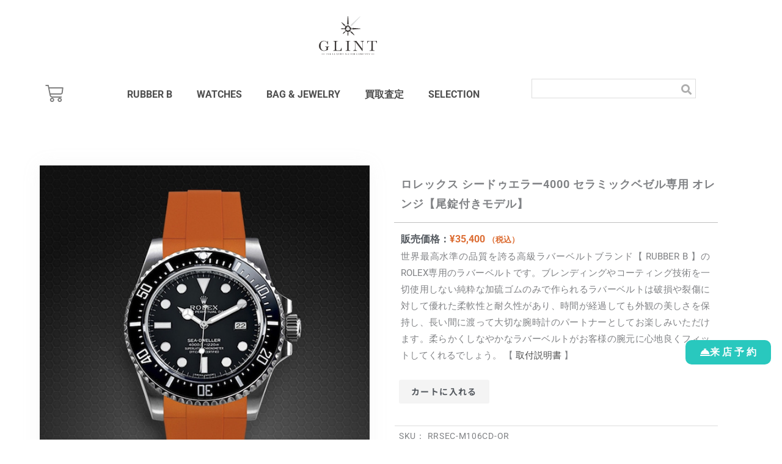

--- FILE ---
content_type: text/html; charset=utf-8
request_url: https://www.google.com/recaptcha/api2/anchor?ar=1&k=6LfbZx4fAAAAAApRUTnVuTxkKazSroJ0dYDFfwmV&co=aHR0cHM6Ly9vcy1nbGludC5qcDo0NDM.&hl=en&v=PoyoqOPhxBO7pBk68S4YbpHZ&size=invisible&anchor-ms=20000&execute-ms=30000&cb=yeo9qeokjn2
body_size: 48629
content:
<!DOCTYPE HTML><html dir="ltr" lang="en"><head><meta http-equiv="Content-Type" content="text/html; charset=UTF-8">
<meta http-equiv="X-UA-Compatible" content="IE=edge">
<title>reCAPTCHA</title>
<style type="text/css">
/* cyrillic-ext */
@font-face {
  font-family: 'Roboto';
  font-style: normal;
  font-weight: 400;
  font-stretch: 100%;
  src: url(//fonts.gstatic.com/s/roboto/v48/KFO7CnqEu92Fr1ME7kSn66aGLdTylUAMa3GUBHMdazTgWw.woff2) format('woff2');
  unicode-range: U+0460-052F, U+1C80-1C8A, U+20B4, U+2DE0-2DFF, U+A640-A69F, U+FE2E-FE2F;
}
/* cyrillic */
@font-face {
  font-family: 'Roboto';
  font-style: normal;
  font-weight: 400;
  font-stretch: 100%;
  src: url(//fonts.gstatic.com/s/roboto/v48/KFO7CnqEu92Fr1ME7kSn66aGLdTylUAMa3iUBHMdazTgWw.woff2) format('woff2');
  unicode-range: U+0301, U+0400-045F, U+0490-0491, U+04B0-04B1, U+2116;
}
/* greek-ext */
@font-face {
  font-family: 'Roboto';
  font-style: normal;
  font-weight: 400;
  font-stretch: 100%;
  src: url(//fonts.gstatic.com/s/roboto/v48/KFO7CnqEu92Fr1ME7kSn66aGLdTylUAMa3CUBHMdazTgWw.woff2) format('woff2');
  unicode-range: U+1F00-1FFF;
}
/* greek */
@font-face {
  font-family: 'Roboto';
  font-style: normal;
  font-weight: 400;
  font-stretch: 100%;
  src: url(//fonts.gstatic.com/s/roboto/v48/KFO7CnqEu92Fr1ME7kSn66aGLdTylUAMa3-UBHMdazTgWw.woff2) format('woff2');
  unicode-range: U+0370-0377, U+037A-037F, U+0384-038A, U+038C, U+038E-03A1, U+03A3-03FF;
}
/* math */
@font-face {
  font-family: 'Roboto';
  font-style: normal;
  font-weight: 400;
  font-stretch: 100%;
  src: url(//fonts.gstatic.com/s/roboto/v48/KFO7CnqEu92Fr1ME7kSn66aGLdTylUAMawCUBHMdazTgWw.woff2) format('woff2');
  unicode-range: U+0302-0303, U+0305, U+0307-0308, U+0310, U+0312, U+0315, U+031A, U+0326-0327, U+032C, U+032F-0330, U+0332-0333, U+0338, U+033A, U+0346, U+034D, U+0391-03A1, U+03A3-03A9, U+03B1-03C9, U+03D1, U+03D5-03D6, U+03F0-03F1, U+03F4-03F5, U+2016-2017, U+2034-2038, U+203C, U+2040, U+2043, U+2047, U+2050, U+2057, U+205F, U+2070-2071, U+2074-208E, U+2090-209C, U+20D0-20DC, U+20E1, U+20E5-20EF, U+2100-2112, U+2114-2115, U+2117-2121, U+2123-214F, U+2190, U+2192, U+2194-21AE, U+21B0-21E5, U+21F1-21F2, U+21F4-2211, U+2213-2214, U+2216-22FF, U+2308-230B, U+2310, U+2319, U+231C-2321, U+2336-237A, U+237C, U+2395, U+239B-23B7, U+23D0, U+23DC-23E1, U+2474-2475, U+25AF, U+25B3, U+25B7, U+25BD, U+25C1, U+25CA, U+25CC, U+25FB, U+266D-266F, U+27C0-27FF, U+2900-2AFF, U+2B0E-2B11, U+2B30-2B4C, U+2BFE, U+3030, U+FF5B, U+FF5D, U+1D400-1D7FF, U+1EE00-1EEFF;
}
/* symbols */
@font-face {
  font-family: 'Roboto';
  font-style: normal;
  font-weight: 400;
  font-stretch: 100%;
  src: url(//fonts.gstatic.com/s/roboto/v48/KFO7CnqEu92Fr1ME7kSn66aGLdTylUAMaxKUBHMdazTgWw.woff2) format('woff2');
  unicode-range: U+0001-000C, U+000E-001F, U+007F-009F, U+20DD-20E0, U+20E2-20E4, U+2150-218F, U+2190, U+2192, U+2194-2199, U+21AF, U+21E6-21F0, U+21F3, U+2218-2219, U+2299, U+22C4-22C6, U+2300-243F, U+2440-244A, U+2460-24FF, U+25A0-27BF, U+2800-28FF, U+2921-2922, U+2981, U+29BF, U+29EB, U+2B00-2BFF, U+4DC0-4DFF, U+FFF9-FFFB, U+10140-1018E, U+10190-1019C, U+101A0, U+101D0-101FD, U+102E0-102FB, U+10E60-10E7E, U+1D2C0-1D2D3, U+1D2E0-1D37F, U+1F000-1F0FF, U+1F100-1F1AD, U+1F1E6-1F1FF, U+1F30D-1F30F, U+1F315, U+1F31C, U+1F31E, U+1F320-1F32C, U+1F336, U+1F378, U+1F37D, U+1F382, U+1F393-1F39F, U+1F3A7-1F3A8, U+1F3AC-1F3AF, U+1F3C2, U+1F3C4-1F3C6, U+1F3CA-1F3CE, U+1F3D4-1F3E0, U+1F3ED, U+1F3F1-1F3F3, U+1F3F5-1F3F7, U+1F408, U+1F415, U+1F41F, U+1F426, U+1F43F, U+1F441-1F442, U+1F444, U+1F446-1F449, U+1F44C-1F44E, U+1F453, U+1F46A, U+1F47D, U+1F4A3, U+1F4B0, U+1F4B3, U+1F4B9, U+1F4BB, U+1F4BF, U+1F4C8-1F4CB, U+1F4D6, U+1F4DA, U+1F4DF, U+1F4E3-1F4E6, U+1F4EA-1F4ED, U+1F4F7, U+1F4F9-1F4FB, U+1F4FD-1F4FE, U+1F503, U+1F507-1F50B, U+1F50D, U+1F512-1F513, U+1F53E-1F54A, U+1F54F-1F5FA, U+1F610, U+1F650-1F67F, U+1F687, U+1F68D, U+1F691, U+1F694, U+1F698, U+1F6AD, U+1F6B2, U+1F6B9-1F6BA, U+1F6BC, U+1F6C6-1F6CF, U+1F6D3-1F6D7, U+1F6E0-1F6EA, U+1F6F0-1F6F3, U+1F6F7-1F6FC, U+1F700-1F7FF, U+1F800-1F80B, U+1F810-1F847, U+1F850-1F859, U+1F860-1F887, U+1F890-1F8AD, U+1F8B0-1F8BB, U+1F8C0-1F8C1, U+1F900-1F90B, U+1F93B, U+1F946, U+1F984, U+1F996, U+1F9E9, U+1FA00-1FA6F, U+1FA70-1FA7C, U+1FA80-1FA89, U+1FA8F-1FAC6, U+1FACE-1FADC, U+1FADF-1FAE9, U+1FAF0-1FAF8, U+1FB00-1FBFF;
}
/* vietnamese */
@font-face {
  font-family: 'Roboto';
  font-style: normal;
  font-weight: 400;
  font-stretch: 100%;
  src: url(//fonts.gstatic.com/s/roboto/v48/KFO7CnqEu92Fr1ME7kSn66aGLdTylUAMa3OUBHMdazTgWw.woff2) format('woff2');
  unicode-range: U+0102-0103, U+0110-0111, U+0128-0129, U+0168-0169, U+01A0-01A1, U+01AF-01B0, U+0300-0301, U+0303-0304, U+0308-0309, U+0323, U+0329, U+1EA0-1EF9, U+20AB;
}
/* latin-ext */
@font-face {
  font-family: 'Roboto';
  font-style: normal;
  font-weight: 400;
  font-stretch: 100%;
  src: url(//fonts.gstatic.com/s/roboto/v48/KFO7CnqEu92Fr1ME7kSn66aGLdTylUAMa3KUBHMdazTgWw.woff2) format('woff2');
  unicode-range: U+0100-02BA, U+02BD-02C5, U+02C7-02CC, U+02CE-02D7, U+02DD-02FF, U+0304, U+0308, U+0329, U+1D00-1DBF, U+1E00-1E9F, U+1EF2-1EFF, U+2020, U+20A0-20AB, U+20AD-20C0, U+2113, U+2C60-2C7F, U+A720-A7FF;
}
/* latin */
@font-face {
  font-family: 'Roboto';
  font-style: normal;
  font-weight: 400;
  font-stretch: 100%;
  src: url(//fonts.gstatic.com/s/roboto/v48/KFO7CnqEu92Fr1ME7kSn66aGLdTylUAMa3yUBHMdazQ.woff2) format('woff2');
  unicode-range: U+0000-00FF, U+0131, U+0152-0153, U+02BB-02BC, U+02C6, U+02DA, U+02DC, U+0304, U+0308, U+0329, U+2000-206F, U+20AC, U+2122, U+2191, U+2193, U+2212, U+2215, U+FEFF, U+FFFD;
}
/* cyrillic-ext */
@font-face {
  font-family: 'Roboto';
  font-style: normal;
  font-weight: 500;
  font-stretch: 100%;
  src: url(//fonts.gstatic.com/s/roboto/v48/KFO7CnqEu92Fr1ME7kSn66aGLdTylUAMa3GUBHMdazTgWw.woff2) format('woff2');
  unicode-range: U+0460-052F, U+1C80-1C8A, U+20B4, U+2DE0-2DFF, U+A640-A69F, U+FE2E-FE2F;
}
/* cyrillic */
@font-face {
  font-family: 'Roboto';
  font-style: normal;
  font-weight: 500;
  font-stretch: 100%;
  src: url(//fonts.gstatic.com/s/roboto/v48/KFO7CnqEu92Fr1ME7kSn66aGLdTylUAMa3iUBHMdazTgWw.woff2) format('woff2');
  unicode-range: U+0301, U+0400-045F, U+0490-0491, U+04B0-04B1, U+2116;
}
/* greek-ext */
@font-face {
  font-family: 'Roboto';
  font-style: normal;
  font-weight: 500;
  font-stretch: 100%;
  src: url(//fonts.gstatic.com/s/roboto/v48/KFO7CnqEu92Fr1ME7kSn66aGLdTylUAMa3CUBHMdazTgWw.woff2) format('woff2');
  unicode-range: U+1F00-1FFF;
}
/* greek */
@font-face {
  font-family: 'Roboto';
  font-style: normal;
  font-weight: 500;
  font-stretch: 100%;
  src: url(//fonts.gstatic.com/s/roboto/v48/KFO7CnqEu92Fr1ME7kSn66aGLdTylUAMa3-UBHMdazTgWw.woff2) format('woff2');
  unicode-range: U+0370-0377, U+037A-037F, U+0384-038A, U+038C, U+038E-03A1, U+03A3-03FF;
}
/* math */
@font-face {
  font-family: 'Roboto';
  font-style: normal;
  font-weight: 500;
  font-stretch: 100%;
  src: url(//fonts.gstatic.com/s/roboto/v48/KFO7CnqEu92Fr1ME7kSn66aGLdTylUAMawCUBHMdazTgWw.woff2) format('woff2');
  unicode-range: U+0302-0303, U+0305, U+0307-0308, U+0310, U+0312, U+0315, U+031A, U+0326-0327, U+032C, U+032F-0330, U+0332-0333, U+0338, U+033A, U+0346, U+034D, U+0391-03A1, U+03A3-03A9, U+03B1-03C9, U+03D1, U+03D5-03D6, U+03F0-03F1, U+03F4-03F5, U+2016-2017, U+2034-2038, U+203C, U+2040, U+2043, U+2047, U+2050, U+2057, U+205F, U+2070-2071, U+2074-208E, U+2090-209C, U+20D0-20DC, U+20E1, U+20E5-20EF, U+2100-2112, U+2114-2115, U+2117-2121, U+2123-214F, U+2190, U+2192, U+2194-21AE, U+21B0-21E5, U+21F1-21F2, U+21F4-2211, U+2213-2214, U+2216-22FF, U+2308-230B, U+2310, U+2319, U+231C-2321, U+2336-237A, U+237C, U+2395, U+239B-23B7, U+23D0, U+23DC-23E1, U+2474-2475, U+25AF, U+25B3, U+25B7, U+25BD, U+25C1, U+25CA, U+25CC, U+25FB, U+266D-266F, U+27C0-27FF, U+2900-2AFF, U+2B0E-2B11, U+2B30-2B4C, U+2BFE, U+3030, U+FF5B, U+FF5D, U+1D400-1D7FF, U+1EE00-1EEFF;
}
/* symbols */
@font-face {
  font-family: 'Roboto';
  font-style: normal;
  font-weight: 500;
  font-stretch: 100%;
  src: url(//fonts.gstatic.com/s/roboto/v48/KFO7CnqEu92Fr1ME7kSn66aGLdTylUAMaxKUBHMdazTgWw.woff2) format('woff2');
  unicode-range: U+0001-000C, U+000E-001F, U+007F-009F, U+20DD-20E0, U+20E2-20E4, U+2150-218F, U+2190, U+2192, U+2194-2199, U+21AF, U+21E6-21F0, U+21F3, U+2218-2219, U+2299, U+22C4-22C6, U+2300-243F, U+2440-244A, U+2460-24FF, U+25A0-27BF, U+2800-28FF, U+2921-2922, U+2981, U+29BF, U+29EB, U+2B00-2BFF, U+4DC0-4DFF, U+FFF9-FFFB, U+10140-1018E, U+10190-1019C, U+101A0, U+101D0-101FD, U+102E0-102FB, U+10E60-10E7E, U+1D2C0-1D2D3, U+1D2E0-1D37F, U+1F000-1F0FF, U+1F100-1F1AD, U+1F1E6-1F1FF, U+1F30D-1F30F, U+1F315, U+1F31C, U+1F31E, U+1F320-1F32C, U+1F336, U+1F378, U+1F37D, U+1F382, U+1F393-1F39F, U+1F3A7-1F3A8, U+1F3AC-1F3AF, U+1F3C2, U+1F3C4-1F3C6, U+1F3CA-1F3CE, U+1F3D4-1F3E0, U+1F3ED, U+1F3F1-1F3F3, U+1F3F5-1F3F7, U+1F408, U+1F415, U+1F41F, U+1F426, U+1F43F, U+1F441-1F442, U+1F444, U+1F446-1F449, U+1F44C-1F44E, U+1F453, U+1F46A, U+1F47D, U+1F4A3, U+1F4B0, U+1F4B3, U+1F4B9, U+1F4BB, U+1F4BF, U+1F4C8-1F4CB, U+1F4D6, U+1F4DA, U+1F4DF, U+1F4E3-1F4E6, U+1F4EA-1F4ED, U+1F4F7, U+1F4F9-1F4FB, U+1F4FD-1F4FE, U+1F503, U+1F507-1F50B, U+1F50D, U+1F512-1F513, U+1F53E-1F54A, U+1F54F-1F5FA, U+1F610, U+1F650-1F67F, U+1F687, U+1F68D, U+1F691, U+1F694, U+1F698, U+1F6AD, U+1F6B2, U+1F6B9-1F6BA, U+1F6BC, U+1F6C6-1F6CF, U+1F6D3-1F6D7, U+1F6E0-1F6EA, U+1F6F0-1F6F3, U+1F6F7-1F6FC, U+1F700-1F7FF, U+1F800-1F80B, U+1F810-1F847, U+1F850-1F859, U+1F860-1F887, U+1F890-1F8AD, U+1F8B0-1F8BB, U+1F8C0-1F8C1, U+1F900-1F90B, U+1F93B, U+1F946, U+1F984, U+1F996, U+1F9E9, U+1FA00-1FA6F, U+1FA70-1FA7C, U+1FA80-1FA89, U+1FA8F-1FAC6, U+1FACE-1FADC, U+1FADF-1FAE9, U+1FAF0-1FAF8, U+1FB00-1FBFF;
}
/* vietnamese */
@font-face {
  font-family: 'Roboto';
  font-style: normal;
  font-weight: 500;
  font-stretch: 100%;
  src: url(//fonts.gstatic.com/s/roboto/v48/KFO7CnqEu92Fr1ME7kSn66aGLdTylUAMa3OUBHMdazTgWw.woff2) format('woff2');
  unicode-range: U+0102-0103, U+0110-0111, U+0128-0129, U+0168-0169, U+01A0-01A1, U+01AF-01B0, U+0300-0301, U+0303-0304, U+0308-0309, U+0323, U+0329, U+1EA0-1EF9, U+20AB;
}
/* latin-ext */
@font-face {
  font-family: 'Roboto';
  font-style: normal;
  font-weight: 500;
  font-stretch: 100%;
  src: url(//fonts.gstatic.com/s/roboto/v48/KFO7CnqEu92Fr1ME7kSn66aGLdTylUAMa3KUBHMdazTgWw.woff2) format('woff2');
  unicode-range: U+0100-02BA, U+02BD-02C5, U+02C7-02CC, U+02CE-02D7, U+02DD-02FF, U+0304, U+0308, U+0329, U+1D00-1DBF, U+1E00-1E9F, U+1EF2-1EFF, U+2020, U+20A0-20AB, U+20AD-20C0, U+2113, U+2C60-2C7F, U+A720-A7FF;
}
/* latin */
@font-face {
  font-family: 'Roboto';
  font-style: normal;
  font-weight: 500;
  font-stretch: 100%;
  src: url(//fonts.gstatic.com/s/roboto/v48/KFO7CnqEu92Fr1ME7kSn66aGLdTylUAMa3yUBHMdazQ.woff2) format('woff2');
  unicode-range: U+0000-00FF, U+0131, U+0152-0153, U+02BB-02BC, U+02C6, U+02DA, U+02DC, U+0304, U+0308, U+0329, U+2000-206F, U+20AC, U+2122, U+2191, U+2193, U+2212, U+2215, U+FEFF, U+FFFD;
}
/* cyrillic-ext */
@font-face {
  font-family: 'Roboto';
  font-style: normal;
  font-weight: 900;
  font-stretch: 100%;
  src: url(//fonts.gstatic.com/s/roboto/v48/KFO7CnqEu92Fr1ME7kSn66aGLdTylUAMa3GUBHMdazTgWw.woff2) format('woff2');
  unicode-range: U+0460-052F, U+1C80-1C8A, U+20B4, U+2DE0-2DFF, U+A640-A69F, U+FE2E-FE2F;
}
/* cyrillic */
@font-face {
  font-family: 'Roboto';
  font-style: normal;
  font-weight: 900;
  font-stretch: 100%;
  src: url(//fonts.gstatic.com/s/roboto/v48/KFO7CnqEu92Fr1ME7kSn66aGLdTylUAMa3iUBHMdazTgWw.woff2) format('woff2');
  unicode-range: U+0301, U+0400-045F, U+0490-0491, U+04B0-04B1, U+2116;
}
/* greek-ext */
@font-face {
  font-family: 'Roboto';
  font-style: normal;
  font-weight: 900;
  font-stretch: 100%;
  src: url(//fonts.gstatic.com/s/roboto/v48/KFO7CnqEu92Fr1ME7kSn66aGLdTylUAMa3CUBHMdazTgWw.woff2) format('woff2');
  unicode-range: U+1F00-1FFF;
}
/* greek */
@font-face {
  font-family: 'Roboto';
  font-style: normal;
  font-weight: 900;
  font-stretch: 100%;
  src: url(//fonts.gstatic.com/s/roboto/v48/KFO7CnqEu92Fr1ME7kSn66aGLdTylUAMa3-UBHMdazTgWw.woff2) format('woff2');
  unicode-range: U+0370-0377, U+037A-037F, U+0384-038A, U+038C, U+038E-03A1, U+03A3-03FF;
}
/* math */
@font-face {
  font-family: 'Roboto';
  font-style: normal;
  font-weight: 900;
  font-stretch: 100%;
  src: url(//fonts.gstatic.com/s/roboto/v48/KFO7CnqEu92Fr1ME7kSn66aGLdTylUAMawCUBHMdazTgWw.woff2) format('woff2');
  unicode-range: U+0302-0303, U+0305, U+0307-0308, U+0310, U+0312, U+0315, U+031A, U+0326-0327, U+032C, U+032F-0330, U+0332-0333, U+0338, U+033A, U+0346, U+034D, U+0391-03A1, U+03A3-03A9, U+03B1-03C9, U+03D1, U+03D5-03D6, U+03F0-03F1, U+03F4-03F5, U+2016-2017, U+2034-2038, U+203C, U+2040, U+2043, U+2047, U+2050, U+2057, U+205F, U+2070-2071, U+2074-208E, U+2090-209C, U+20D0-20DC, U+20E1, U+20E5-20EF, U+2100-2112, U+2114-2115, U+2117-2121, U+2123-214F, U+2190, U+2192, U+2194-21AE, U+21B0-21E5, U+21F1-21F2, U+21F4-2211, U+2213-2214, U+2216-22FF, U+2308-230B, U+2310, U+2319, U+231C-2321, U+2336-237A, U+237C, U+2395, U+239B-23B7, U+23D0, U+23DC-23E1, U+2474-2475, U+25AF, U+25B3, U+25B7, U+25BD, U+25C1, U+25CA, U+25CC, U+25FB, U+266D-266F, U+27C0-27FF, U+2900-2AFF, U+2B0E-2B11, U+2B30-2B4C, U+2BFE, U+3030, U+FF5B, U+FF5D, U+1D400-1D7FF, U+1EE00-1EEFF;
}
/* symbols */
@font-face {
  font-family: 'Roboto';
  font-style: normal;
  font-weight: 900;
  font-stretch: 100%;
  src: url(//fonts.gstatic.com/s/roboto/v48/KFO7CnqEu92Fr1ME7kSn66aGLdTylUAMaxKUBHMdazTgWw.woff2) format('woff2');
  unicode-range: U+0001-000C, U+000E-001F, U+007F-009F, U+20DD-20E0, U+20E2-20E4, U+2150-218F, U+2190, U+2192, U+2194-2199, U+21AF, U+21E6-21F0, U+21F3, U+2218-2219, U+2299, U+22C4-22C6, U+2300-243F, U+2440-244A, U+2460-24FF, U+25A0-27BF, U+2800-28FF, U+2921-2922, U+2981, U+29BF, U+29EB, U+2B00-2BFF, U+4DC0-4DFF, U+FFF9-FFFB, U+10140-1018E, U+10190-1019C, U+101A0, U+101D0-101FD, U+102E0-102FB, U+10E60-10E7E, U+1D2C0-1D2D3, U+1D2E0-1D37F, U+1F000-1F0FF, U+1F100-1F1AD, U+1F1E6-1F1FF, U+1F30D-1F30F, U+1F315, U+1F31C, U+1F31E, U+1F320-1F32C, U+1F336, U+1F378, U+1F37D, U+1F382, U+1F393-1F39F, U+1F3A7-1F3A8, U+1F3AC-1F3AF, U+1F3C2, U+1F3C4-1F3C6, U+1F3CA-1F3CE, U+1F3D4-1F3E0, U+1F3ED, U+1F3F1-1F3F3, U+1F3F5-1F3F7, U+1F408, U+1F415, U+1F41F, U+1F426, U+1F43F, U+1F441-1F442, U+1F444, U+1F446-1F449, U+1F44C-1F44E, U+1F453, U+1F46A, U+1F47D, U+1F4A3, U+1F4B0, U+1F4B3, U+1F4B9, U+1F4BB, U+1F4BF, U+1F4C8-1F4CB, U+1F4D6, U+1F4DA, U+1F4DF, U+1F4E3-1F4E6, U+1F4EA-1F4ED, U+1F4F7, U+1F4F9-1F4FB, U+1F4FD-1F4FE, U+1F503, U+1F507-1F50B, U+1F50D, U+1F512-1F513, U+1F53E-1F54A, U+1F54F-1F5FA, U+1F610, U+1F650-1F67F, U+1F687, U+1F68D, U+1F691, U+1F694, U+1F698, U+1F6AD, U+1F6B2, U+1F6B9-1F6BA, U+1F6BC, U+1F6C6-1F6CF, U+1F6D3-1F6D7, U+1F6E0-1F6EA, U+1F6F0-1F6F3, U+1F6F7-1F6FC, U+1F700-1F7FF, U+1F800-1F80B, U+1F810-1F847, U+1F850-1F859, U+1F860-1F887, U+1F890-1F8AD, U+1F8B0-1F8BB, U+1F8C0-1F8C1, U+1F900-1F90B, U+1F93B, U+1F946, U+1F984, U+1F996, U+1F9E9, U+1FA00-1FA6F, U+1FA70-1FA7C, U+1FA80-1FA89, U+1FA8F-1FAC6, U+1FACE-1FADC, U+1FADF-1FAE9, U+1FAF0-1FAF8, U+1FB00-1FBFF;
}
/* vietnamese */
@font-face {
  font-family: 'Roboto';
  font-style: normal;
  font-weight: 900;
  font-stretch: 100%;
  src: url(//fonts.gstatic.com/s/roboto/v48/KFO7CnqEu92Fr1ME7kSn66aGLdTylUAMa3OUBHMdazTgWw.woff2) format('woff2');
  unicode-range: U+0102-0103, U+0110-0111, U+0128-0129, U+0168-0169, U+01A0-01A1, U+01AF-01B0, U+0300-0301, U+0303-0304, U+0308-0309, U+0323, U+0329, U+1EA0-1EF9, U+20AB;
}
/* latin-ext */
@font-face {
  font-family: 'Roboto';
  font-style: normal;
  font-weight: 900;
  font-stretch: 100%;
  src: url(//fonts.gstatic.com/s/roboto/v48/KFO7CnqEu92Fr1ME7kSn66aGLdTylUAMa3KUBHMdazTgWw.woff2) format('woff2');
  unicode-range: U+0100-02BA, U+02BD-02C5, U+02C7-02CC, U+02CE-02D7, U+02DD-02FF, U+0304, U+0308, U+0329, U+1D00-1DBF, U+1E00-1E9F, U+1EF2-1EFF, U+2020, U+20A0-20AB, U+20AD-20C0, U+2113, U+2C60-2C7F, U+A720-A7FF;
}
/* latin */
@font-face {
  font-family: 'Roboto';
  font-style: normal;
  font-weight: 900;
  font-stretch: 100%;
  src: url(//fonts.gstatic.com/s/roboto/v48/KFO7CnqEu92Fr1ME7kSn66aGLdTylUAMa3yUBHMdazQ.woff2) format('woff2');
  unicode-range: U+0000-00FF, U+0131, U+0152-0153, U+02BB-02BC, U+02C6, U+02DA, U+02DC, U+0304, U+0308, U+0329, U+2000-206F, U+20AC, U+2122, U+2191, U+2193, U+2212, U+2215, U+FEFF, U+FFFD;
}

</style>
<link rel="stylesheet" type="text/css" href="https://www.gstatic.com/recaptcha/releases/PoyoqOPhxBO7pBk68S4YbpHZ/styles__ltr.css">
<script nonce="i2eHa20ihxyMsbd0nbfvQg" type="text/javascript">window['__recaptcha_api'] = 'https://www.google.com/recaptcha/api2/';</script>
<script type="text/javascript" src="https://www.gstatic.com/recaptcha/releases/PoyoqOPhxBO7pBk68S4YbpHZ/recaptcha__en.js" nonce="i2eHa20ihxyMsbd0nbfvQg">
      
    </script></head>
<body><div id="rc-anchor-alert" class="rc-anchor-alert"></div>
<input type="hidden" id="recaptcha-token" value="[base64]">
<script type="text/javascript" nonce="i2eHa20ihxyMsbd0nbfvQg">
      recaptcha.anchor.Main.init("[\x22ainput\x22,[\x22bgdata\x22,\x22\x22,\[base64]/[base64]/[base64]/[base64]/[base64]/UltsKytdPUU6KEU8MjA0OD9SW2wrK109RT4+NnwxOTI6KChFJjY0NTEyKT09NTUyOTYmJk0rMTxjLmxlbmd0aCYmKGMuY2hhckNvZGVBdChNKzEpJjY0NTEyKT09NTYzMjA/[base64]/[base64]/[base64]/[base64]/[base64]/[base64]/[base64]\x22,\[base64]\x22,\x22w4c9wpYqw6Rnw7IIwq7DssOFw7vCuMOcFsKrw7hPw5fCtgY6b8OzOcKlw6LDpMKDwr3DgsKFbsKJw67CrwlcwqNvwqR5Zh/DglzDhBVcQi0Gw5lfJ8O3DsKWw6lGAcKfL8ObQz4Nw77CksKFw4fDgGrDsg/[base64]/DgxPCmcOKwrbCvD1/PcKNOcOMwpjDg3rCjkLCqcKdGkgLw5FIC2PDu8OfSsOtw43Dh1LCtsKVw4Y8T39ew5zCjcOdwqcjw5XDmGXDmCfDlEMpw6bDo8KQw4/[base64]/[base64]/DgMOKwqfCj8K7wrJJwrPDtRwMUHjDiDHCtE4uVn7DvCohwqfCuwIFHcO7D0RLZsKPwr/DosOew6LDpkEvT8K3IcKoM8O4w40xIcK5OsKnwqrDrkTCt8OcwrFywofCpRknFnTCs8OBwpl0JXc/w5Rbw4k7QsKaw7DCgWosw7wGPj3DpMK+w7xEw6fDgsKXcsKhWyZiPjtwcsOUwp/Ch8KKawBsw4MPw47DoMOgw4Ezw7jDiiM+w4HCvzvCnUXCiMKiwrkEwo/Ch8Ofwr82w7/Dj8OJw43DmcOqQ8OQOXrDvXIBwp/ClcKmwrA7wpXDr8Oew5EYND/[base64]/w5g5FsOocsODBHrDomtjF8KASx3DrMOCP33CgcK2w4PDtsKyScOAwpHDgW7Ci8OUw5bCkR7Di2HCpsOsIMKvw7EJGj58wrI+NUoEw57Cl8K4w4vDkMKCw4/CnMOAwqlnWcOPw7PCv8ONwqEUZRXDtEAqBgAzw6ozw4Ntw7LCu2fDv04jPCXDrcOpCF/CpjzDqMKWAxTCrMOEwq/CkcKQFnFGc1daGMK5w7QSGh/CjldSw4nDlUlew4YRwrHDoMOWCsOVw63Do8KALHnCuMOXF8KywqR3woPDs8KmPkvDomE8w6jDhVAzWMK9EBd3w77Dj8OAw6TDpMKeNFzCnhEOB8OeJ8KaRMODwpVJJSjDuMO5wqfDg8K5wr3DiMKXw7svT8KHwoXDkcKpcxvCk8KbZsOaw6JiwpLCs8KNwq9aCMO/[base64]/ChcKhWsKzSQp6woNYEcOww5lrS1oaHMOvwpDCh8KfEk5+wrTDp8KlEXoKE8ODL8OIfQ/DjXZowrHCjsKawp85OVXDvMKLEMOTLmLCunzDlMKSO009BR/[base64]/Cgy90IcKOacObGDPDi3fClcKfwoHDjcK1wpTDlsOOO1xpwpxCZxxFRcOhVwbClcOXRMKGdMKpw4bCpFTDvw4TwrJaw4wfwofDu14fCMOqwq7ClnBWw6YEPMKewq/DucKiw4ZxTcOlFBkzw7jCvMK4AMKSSMK5YMKqwrMew4jDrlIJw7VdCBoQw4nDmMO0woPDh3tUZ8O5w4nDs8K/QMO+OcOKVCY4wqMWwoPCr8K1wozCtMKtK8OQwr9bwqcCY8ObwoLCh3VNYcKaMMODwpVYJ13DrHPCvnvDo0DDksK7w5w6w4/DjMO8w4t5ORvCgXnDmzVtw7gHUDXCrm/DoMKzw6xHWwQnw7XDrsKww5/Ck8OdFj9cwpkDwr96XAxwPMObdBDDnsK2w4HCh8KPw4HDisObwrnCqGrClsOHPBfCix85GRRHwoDDrcO0IcKGIMKNBX3DicKuw7NSTcKCPThtS8K0EsKiTgjDml7DiMKew5LDsMOFUsOYw5/[base64]/w77DvHNHw74fwqBUwpNrflEMw5ECfV0dMcKFLcOWBksUwrzDscOuwq/CtRgzTsKTRD7Cj8KHGMK/ZQ7CgsO+woc6AsOvdcKpw4QQZcO3YcKTwrc9wpVjwo/[base64]/wqZZdH5HF0V5wqwZw70dw7tjagXDrMKNcsOmw55HwovClcKiw5DCiGZswoDCocKgd8O1wpPDvsOtKXvDiHzDtsKOw6LCrcK2bsKIFBzCisO+wovDkFvDhsOqKwHDpcK1Q0kiw59ow6jDhzHDtGnDj8KSw6IfAX/DhFHDsMKrUcOdUMK3VcO2ShXDrXNHwrdZV8OiGUZ6chF6wonCn8KoH2rDmsOFw6bDk8OJBFo6RxTCvMOsXsOsfiAdHXBOwoLCpAlVw6vDuMO0AxI6w6jClMKuw7Jlw5Naw4/[base64]/Ds8O4IsO7CcKawoZzOhJowpXDrwoIM8OKwr3DtcKCwpRqwrTCgTVuXCFOL8K/A8Kdw71PwrxRecKUQkh8wpvCtE7DqTnCgsKGw7XCm8KiwrQCw7xGMMO8w4jCvcK4QyPCly9Mw7jDtFQDw7MPdcOcbMKQECUmwr1MXMOqwobCtMKmBcOwJ8Khw7Beb1rCscOAIcKGbsKlPm1xwrptw5wcasOhwqvCh8Oiwp9fAsKpazo2wpEUw4jDl2/DssKHw5cfwrzDssKKFMK/D8OKMiR4wpt/NgPDvsKCBGhLw7PCu8KKIMO8LA/CpkXCoj8rSMKGV8KjYcK9CcOzcsKUJcK2w5rCkg/CrHjDqcKLf2rCrF/CncKWWcK+wpHDtsO5w656wrbCuz5VGyzDqcKXw7LDnGrDsMK6wopCLMK/CcKwFMK4wqoww4XDk2HDrnzCkHLDgiPDozTDucOlwopMw7vCj8Oow6RNw7BrwpwzwoQhwqnDiMKvXBPDv3TCvx7CnMOqVMOEQsKWAsObNMOQW8KKaQ5HE1LCuMKnNMKDwqsPNkEeA8ORwrVhJMOoO8OBMMKQwr3DscOewowFTsOMNwTCoy/[base64]/CjUPDtcKIGj/DoMKOBsO4YcOuNWg2w5rCtWHCgxQpwobDkcOawp9pbsKAKTUsCsOtw6dtwpzCnMOXQcKQRTpTwpnDmVvDiUUwJBnDk8Kbwq48w5VCwoDDn2/Cr8OKPMOHwooga8OKKMKmwqbDokI+O8KDXkjCqiXDsDA0WsKyw6nDrj4RdcKdwpFEA8O0eTvClMKrF8KvaMOEGzXCoMO3N8OPGH1SeWnDmcKiKsKZwo4pNUNAw7AuecKMw4rDrcOKFsKNwqtTcWHDs0vCmVNMDsK5IcO/[base64]/HTRww5BddUESw7Ahw5cEG3TCmsK0w6dswpMBaQ/[base64]/CgMKMw7vDrMK4w5/Cp14FYlp5Q8K3EA1XwqZre8OGwpk/BHZmw7XCoB8IeDl5w6/Dm8OQG8O4wrdDw51uwoAwwrzDgC10JzVTFTRuCFTCp8OpGj48P3TDjGHDl1/DosONM3NrO0kwYsKYwoPDoX1SPQYxw4/CvMOFEcO0w7svd8OlP0AcOVXDvMK7CTfCqGNmSsK+w7LCnMKoIMKfBMOPcADDksOWwoTCgTzCrWxzTcO+wrzDr8KOwqN0w4oCwobDnVPDiGsvCMOIw53Dj8KpLg0gW8Kxw6Nwwq3DulLCgsO5T1oKw488wq8/TsKOUxkBb8O5dsOqw7zCmQZkwphywpjDqlw3woInw6PDg8KVV8OUw6nDtgVuw65XFQs/[base64]/CpsKSSBM+w6nChcONwqsjWSrCk8Kzw7UTw4TCncONGsOMDiENwoLDpsOJw799w4XCumvDmk8PacKew7cmWFx5LsKdWsKNwqzDqsOZwr7Dl8KJwrY3woPCu8ObR8OmIMOiMTnClMOyw75awrMIw40tHC/DoC7DtSktHcO/FmnCm8KzJ8KEHG3CmcOfPMO4WV/Dk8OHehrDgRbDsMO9CcKfOzfChsKLancWY3JiV8ODPyRKw4FTW8KUw6NLw4vDgHkQwrHCgcK/w5/DqMK6T8KAeAYRPQwOLSLDpMK/[base64]/[base64]/[base64]/[base64]/DjsKwEMOLw6DCpMKqw7zDjyUYwp/Dkz8WwpsKwqpNwoHCsMO2LEfDrFVjZBMiTgJkb8OzwrwTBsOIwrBGw5TDuMKNMsOowqwgCQlaw5Z7GSpBw6QcNsOyLzsuwrfDtcKdwrIUdMOSY8Oyw7fDmsKBwrVVwq/Dj8K4I8KYwrrDr0TCty5XJMOdLT3Ck1PCk1wOEX7CnMK/wqUVw6J2XMOCQQHCrsOBw7jDnsOObUXDo8OXwqRQwrZTFxlEMcOkKRxlw7PCgcOvEW8wAmQGGMK/[base64]/CpX7CqXvDu8K/w51mZzXDtsK5wpbCv8ONwrPCkcOtw7tiUsK8YhgUwo3DiMOJQwvDrURBTMO1FzTCp8OMw5VHDMO4woZFw6jCh8OsTA1uwpvDu8KHKRg8w5TDkDfCkE7DqMOFL8OpITElw5/DonzDsBPDgAlKw4Z7DcOewpPDuh9TwqphwocUS8OtwoMsET7DkyDDlsK6wrVaB8K7w7Jpw4FOwpxlw7F0wr89w4DCiMK1KlnCl2VEw7crwp3DmF/DlElKw59cwrxVwq4gw4TDhwQnd8KUQcOrwqfChcOgw7F/woXCp8OuwpHDkFEsw78Cw4PDqizClC/Dl2DChFXCocOMw4fDtMO9RCFHwpADwo/DjUzCqsKEwo3Dkhd0IVHCpsOMQ3QfLsKYfkA6wobDvyPCt8KpFm/[base64]/ClRkvw5bDhzRnwpDDnsKtwpnCjcKwYsO5wrrCn0DCj2fDnEohw7PCjUTCjcK3QVoacMKjw7vDnCI+IlvDpcK9GcK0wp/ChDHDmMOAaMO/XlsWTcOzWcKjZCFjHcKPIMKmw4LCjsKOwr3CvhMdw4YDwrzDusOSJMKyZMKFDsOLL8Old8Kuw47DvWDCrkDDq2pTLMKNw4TCrcOFwqTDosOid8ODwoDDnBM7LS/[base64]/[base64]/[base64]/wo9pesOMRsOyfsKgwoR1w57DiMKAw5Rbw6ovYcKVwozCmCLDsQtIw7TDmMO/J8K5w7oyB1DDkyzDrMKvQcOSBMKpbCPCk3FkM8KJw7nDp8OPw4tBwq/CocOnPMKLN11iWcK7N3c2GX7Cs8OCw5xxwoHCqzHDq8KEJMKZw6UbGcK+w6LCiMOGGXfDlkPDscK3Y8OVw6/CtwbCrA8HAcOJGcKSwprDrjXDicKYwp/Cg8KuwoUMJhnCmcOEPGAnacKnwqwSw6cfwpLCuFUbwqknwp3Dvhk0XncoLmfCpsOORsKkdigcw7xkQcOJwpcCaMKIwrsRw4TCknklZ8KCSWpQZMKfZm7CqC3Cn8O5MlHDjDQ3w6xWQA1Cw5LDhlHDr3BMIRMew4vDgmhjwo0kwp8nw5NnJcKjw6jDoWPDucOLw6/DtsKtw7x8IcOFwpkvw6QKwr8BIMORAcKiwr/[base64]/DqGsJwqU0C8KHcmPCozZKwr4uwqLCljTDjcOEw5pTw5ouw6IDVWTDucOtw55PYRcAwrvCvy7DuMOSMsOjJsOcwpPCgAxZKA1/KxvCo3DDpwzDuWLDh1QyQQ0Ja8KHHi7CinjCuUDDv8KOwoTDj8O+NsKFwr0XO8KbOcOYwp3CjF/CqBVNHsOfwqdeKCNPEzsrY8OcG3PDgcO3w7UBw4BZwoZJChXDpRzDksO8w4LCqAU1wpTCmgFww4fDmkfDq0osbD/DnMKew4TCi8KWwphjw4nDuxvCpMOew5DCkjzCsiHCj8K2dUxrQcOrwp1Rwr/Cm39jw7tvwp86HsO/w6wNbyHCuMKTwrJ/[base64]/[base64]/CncOVGcK+DU7DgsOgwo/[base64]/Dm17ClMOowqPDmjPChcKhJ8Khw7kqw5XDvsO9w5plOMOxM8OZw6zClAtiHhnDhjnCmX/Dh8Kxc8OyK3Q4w55qfV7CgMKpCsKzw6QAwpwKw646wrzDmsKIwozDuFEQOVLDgsOuw7PDsMOewqXDr3J5wrxIw7jDrV7DnsOUf8Oiw4DDh8KMfsKzSFtuVMO/w43DllDDrcOLRcOWw6RAwokUwqHDh8Ovw6HDvHHCt8KUD8KbwrnDlsK1aMKPw4Yrw48Ww7BfHcKrwo40wrU5aGXClEDDocOVQMOSw5zCskHCshQCTnXDp8O9w4vDoMOQw7/CssOTwobDqijChUonwqNOw5PDqMK1wrjDpsKIwq/ChxXDjcOuKFZhaCpbw7PDvjbDl8KCaMOTLMOew7HCn8OBL8Kiw77Cu1jCnsOuc8K7LSbCow44wpgswpAkTsK3wqjCh1YNwrN9L21iwqfCnEPDlcK3ZsKww4DCrC53Vi/Dl2V7cEfCv2VCw7F/MMO7wrMzTMKVwpoIwoFjMMKSOsKGw7nDkMK2wpIdAHbDo1/CkTc8VVpkw7kewpbCtcKUw7s3NMORw4PCqV/[base64]/L0PDtMKSO8OZCFJFwpHDjCnCucOLw6p0woktR8O3w6xOw75bwqfDucONwqg1CU1sw7TDiMKfSMKUci/CkwtKwqDCocKRw7U7Igxyw4fDgMOadB56wo7DqsOje8OHw6fDnFF0Y1nCk8O7dMO2w6fDqT/[base64]/Ds8KmwozDjn/Cnzphw4Yfw7IrwqtEw7DDg8KWwpXDk8OnwoB4WBAtKVzCmcOswrBXS8KKVzgCw7ojwqXDkcKKwokAw7dswqjChcOVwoDCqcOpw6cdEl/[base64]/CocOgUELCpQBhwocPG8Oxw5rDgFXDs8KvbQrDr8KHXX7DosOePBfCt2DDpkgeQcK0w6MIw6nDhgPCrcKVwobCp8Obd8Ovw6hNwp3DgsKXwpBIw4XDtcKlecO7w6AodcOafw5Kw7XCt8KzwoEST2PDuG/DtDU2W3xZw5/CmMK/w53CmMOuCMKXw5vDqRMdDMKUw6pGwobCuMKcHj3CmMKIw77CgyMlw5PCpEAvwrIFJMO6w794FcKZE8K1D8OVLsOkwpzDhQXCmcOfVUpLGwPDgMOgFcOSGHMLHhg2w456wpBDTMODw6kcYTRXH8OaHMOzw7fDlTvCo8OcwrvCtBzDmjbDvsOPO8OwwphLa8KARsK/XxPDiMOrwq/DpmcEw7nDjsKYAWXDksKQwrPCtSrDtcKrY2MSw4xEJ8OSwpclw5TDvjPDlzIcYsOEwoUlNsO3YEbCnSNDw7TDucO2IsKOwqbCv1XDpsOBHB/CtxzDm8OaOsOBWsOlwo/DocKCAcOrwo/CrcK+w4DCjDnDi8OpAHFRERXCtxUkwqhcwpxvw6vCvicNNMKpXcKoUMOjwrV3WcKwwonDu8KhDRTCvsKTw4wJA8KiVHBAwqZGCcO9SDYXCWkvw758dRdhFsOBQcOUEMKjwqzDvMOywqVXw4M1KMOowo1/[base64]/wpfCqMK6DnXDicKcwrV6XwHDgsOQMw3CnMKBSQrDkcOFwoovwrnDr03DsQ9uw7IiOcKswqJmw65lccO5YRRSdWtqDcOBbiRCfcOAw4JQWnvChhzDpQMADComw4fCpMKGcMKfw6Y/DcKvwrAbWB7Cim7CnEZRwrpDw77CqBPCp8Ouw6DDhCPDtknClxdGLMKpVMKawolgZWfDu8OqHMKOwpjCjjssw4vDhsKdZTRww54fCsKgw7Vzwo3DoyzDkirDh1jDgAluw59tMBHCsmrDjcK/[base64]/Cm2sJRTtfY8KiAcKjLHvDoMOmw6p1HjkOw77Cq8KhX8KQCm3CmMOEbnNDwqwNTsOcDMKewpocw7kmMsKewrt5woE3woLDncOkBTQHAsOAThrCvXPCrcK1wpdMwpsvwpB1w77Dt8OXw47Cn1TDsi3Dn8O5aMK1PixhDUPDuh/DhcK3H2YUTDVSLUbCui5rVFATw4XCr8KJPMOUIiwWwqbDqnLDgQbCicOVw6zDlTw6c8KuwpsETcKPbzvCgVzCiMKgwqRxwp/DrXfDoMKBGEwnw5/DuMOgScOjMcOMwr/[base64]/Cm8OXcUckL8KKWh8ew4YNBE9bwrRkwoXCp8KYw7LDjcOaUHdbw5LClMOcw6ZnFcKsOwzCmsOxw6cZwpMqazbDgcOkCyReDCXCqizChyIzw58BwqoFPMO0wqRGfcKPw7UBb8OHw6grI3M6bAhgwqLCuQo3WXTCj3IkG8KUWgkOJ1h/VD1ZFMOPw7bCqcKGw6tZwrsqS8K8asO0wqUHwo/ClMOPGDkEEQzDgsODw6d0ZcOawrXCh1NCw4TDvxTDlsKpFMKpw4JPKHYfKg9CwpFMWg3CjcKNIMOjV8KDa8O3wqHDhsOFVV1SEkPCs8OCVC7CsnTDghQcw4QYDsKIwrwEw4zCqQ02w5zDqMKBwrdCPcK/wq/CpnvDucKLw7lIHAoLwqXCi8OlwqbCpzMqS0VKNnHCi8Oswq/CgMOewpdWw5oBwpnChsObw5VZaV3CmGLDv0oKUgjDvcKEYsKPSV92w7nDpVc8VnTDpsKwwoVHesO3cylbFm51wphkwqbCpMOOw6XDih8aw43CqsKQw7LCtzMwYS5ew6jDmkgEwqQ/TcOkW8K3cUp/wqPDjsKdW11bOiTDuMOgGgXCrMOkXwtEQxsiw7tRBlvDi8KTPMKuwp9bw7vDlcKDdmvCqkdTdgt+DsKlw77DvwbCq8O3w64SeWlwwqNHAMK1bsORwodDHVQMfcKyw7ctQ3AhZxPCuUDCpMOpI8KWw5M/[base64]/DpMOow5XCsMO+w57Dh8KUbsOWMBXDikrDicKTX8Ofw68hSxgSJwXDsBFhQGDCjjUzw6snZUlVNMKawqLDoMO4wrvDu2nDpnfCs3piRMOAX8Kpwpt8OWHDgHlew4NSwqDClCAqwofCtC7DjVZRQ3bDjSPDlDRaw5A2S8KfGMKgBk/DgMOnwpHDgMKCworDqcO8HcKpQsO7wr5nwrXDq8Kywog7wpzDlsKSIFfCgDsUwoHDsyDCsW/CisKJw7kew7HCpnbCtjNZJ8OMw6nCm8OcOirCnsO/wpkvw5HCrhPCjMOebsORw7fDmsK+wr0CGcOWDMKLw6XDvgTCuMKhwqnCgn/[base64]/DuBjCmilSw5rCrXrCk8KAwokcwrXCi2jCtlN4wooDw6nDmgYGwrYBw5XCuXvCsg1VA2x6VSdRwqjCq8OQCMKJcSQCZcO+w5zCjMOEw4rDrcObwpAZCx/DowcZw5AoT8Orwp/DoWzCmsKxwr0Aw5bChMKlex7CsMKJw4TDj1wLP0DCi8OnwrpZBmhMd8KNwpLCkcOOS2wzwq3CgsO0w6jCqsO2wrkxHMOuZcOww4YJw4/DpmZBTCR0RMO6RHrClMOSTGJ+w4/ClcKcw7Z2GxnCoAjDnsO1OsOKQivCtS9uw6gvD3/DoMOIdMOMBAZTecKTDklYwqx2w7PCjcOYR03Ciilfw4fDr8KQwrtBwo3CrcKFwrfDjxjDtwF4woLCmcOUwroIPzptw5N+w6YGwqDCnW5cKkTCkyHCigZsKVgRB8O1Qn4EwoZrLQ1WaxrDvXIOwpbDhsKAw6AqQw/DkEInwqAYw7zClCNmV8KBajkgw6t7MsOuw5EXw4jDkXolwrLCncOhPAHDkw7DvHlqwq8xE8OAw6I+wr/CpcONw4zCtx9+YcKeDcOGNTHChQrDv8KIwoE0aMOVw5IcZcOzw5hCwqd5IsKmCnzDt2XCn8K4GAAkw4oWMzTCnB9Mwq3Ci8OQbcOJR8O/ZMOfwpHCssONwo4Gw6tPX1/DrmpmEX4Iwq1IbcKMwr0ZwrPDiBczJ8OzH35xf8OfwozCthZEwokVE3zDhxHCtCzChGnDusKtVsK6wospDh1Uw5Bnw65ywpt6a2rCo8OeH1/Ci2NfAsK2wr7DpidwY0rDtAbCq8KNwq4FwqoMNDplXcKawppPwqd1w5wtVR0rZsOTwpd3w7/DlMOgJ8OqV3xHKcKsNBw+UCDClcKOIMOPGsK1UMKyw6HClcO2w5cZw6IDwqLCiHVJL0N/woHDr8KhwqgQw5AtVWINw5/DrmTCrMOvYFjCrcOKw67CgA/CtGfDucK3KcOEHMKnQsKtwqREwotaJ03CjsOdJMOEGTJ0TsKMJMO2wrjCocOyw5tOSWTCjsOhwohwa8K+wqXDqlnDv3N/w7Y/[base64]/[base64]/[base64]/wpd5IFbDgWspA8KxwoEKbsKKw6pGwqZrw4LCisKIwr/DiArDhkzCtQdMw6xowpvCusOFw73ChxQ6wonDs0jCtcKmw69hw6nCv2/[base64]/w6rCmMKpwpJLdsOHwoHDnELDiyfCssO2w5DDs1LDs1gcBUQUw5ReDcO0I8KMw4dWwrsuwrvDtMKHw7sPw5PCj3EBw5RIHsKQAmjDvDwBwr0Awrl7VDzDnws5w7EnbcOMwq4xFcOEwqkiw7xVTMK/X3EqBsKRA8KVS0ozwr5zTCbDm8KODMOsw73CvibCoWXDkMODwonDjlw3NcOVw7fDt8KQZsOwwpIgwqPDkMOwGcKZeMOZw4TDrcOfABY3wqAuCMKjO8OUwqrDksK9LmV/UsOOMsKvw78ww6nDpMOwBMKKTMK0PjHDnsKVwrp7bMKlAWdoF8ONwrplwrcIZsOGLMOVwoVWwp8Zw5zCjsOjWizDhMOnwrYOLzDDtcOUN8OVZHrCqE/Cp8OZbncAGsKAFMKGAygAb8OMS8OqbcKsbcO0Ug0VIGQwYsO1LQE2WivCoE53w6Nybyt5GcOtY2vCnUV9w78ow7xxVC1ww4PCn8KqPFNJwpJ0w7c3w5fDgRvDrFXCssKsKAbCv0vCl8OhLcKAw4AMYsKNKwHDvcKCw4/CgUPDml7DgVw8wpzDj1vCtcOBTMOVch08LG/CrcOQwrxuw7Y/w4kMw7zCpcKxXMOoWMK4woVEKSZ+XcOXX1IJw7AOBmBawp45wrY3bhcGVg9NwpvCpRbDjUbCuMOwwr4/wprCvBrDmsOLc1fDgxxPwozCqBRlQQ/CmARRwqLCpVs0wpfDpsOTw7XCp1zCgzrCnidEXDxrw47DrygNwqDCp8OKwqzDjXImwooGEzXCrTx/[base64]/DosOWw7YawrTDvsKxw6NrDQTClcKhRMKjEMK7Z8K6FcKSVcKNYSRYbjjCrxrClMOrbzzCh8O9w7bCh8K2w7TCkjXCiwkCw4zCnVssfi/DgX04wrPCmmLDikBefQjDgz51EcOnw6Y3IAvCmsO/KMOPwqXCjsK/w6/CncOLwr09woRgwo3Cqw8eBEkEIcKXw5NkwoxbwrcBwoXCncO+AMKqC8ONbFxIAC0hw6tCO8KWUcOAUsOcwoYww6cWwq7ClwJ/[base64]/[base64]/w6LDh8OrwrhsacOJYcKAwr4Vw50BbMOWw5orw4vCusO+HVTCnsKmw4QgwqRlw4vCrcKUIgwYBcO2XsKZNUnCuCLDvcKVwrshwoRkwobDnWskdVXCvMKkwr/[base64]/[base64]/Dq8KHO8KGwp3CkHfDu8KKwo3CocKTw6nDknoGJmXCiQ/[base64]/[base64]/DscKmw6LDj2Z+CyDCicKCBsKLG8Oew7bDvDgRw6IUekbDs3MwwpLCtQUZw6XDsS/CssO/ccKlw5kVw5pnwpkAw5JXwrZvw4fCmDQ3HcOVJMOGPC7Dh0PCgBc7USYwwqAxw6k5w4hqw7how6/[base64]/Dm1spc1w9w50RUzo0TsKLw7cNwo7ChcO0w7bDlsOWDwADwo/[base64]/DhMOIBUIMw4/[base64]/PmnCtMO1w4UowovCunU5w5TDi8OcwrPCoMOXEMKWw5vDo0thD8KcwpZpwpomwqFiCWpnNmQ4HsK5wrLDusKgFMOKwq3ChGxbwr7CikUVwrNPw4grw5h6U8O/EcOdwrMWdsO1wq0BbQRVwqwLGUZKwqgMIMO5w6nDpBHDjsOXwrLCuzPCqQ/[base64]/DnMOtw4stwoB0XcOWw5PCszgWw6cEPwA8w450CQBhUklew4RbaMOGScKnMXUKAMKuaSzCun7CjSPCiMKIwqvCtMKSwqNhwoVsNcO0UcOqAionw4RkwqVIHAPDrcOlH1tzwo/Di0PCmQDCtGnCoz3DqMOBw4pOwq5Uw7RwSjfCj2HClwnDusObRyoYbMKofmcnb2DDvGoQNgTCkXJjMMOwwokpNRIvYAjDocKzOEAiwr7DhwjChMKew5M9DE/DrcOIO2nDtz1FUsKwdjE8w43DiDTDvMKuw5EJw6gbHMK6a3bCtcOvwpxLbADCnsKuSFTDqMKae8K0wpvCnAp6wpbCvFccw44gFcKwKArDixPDs07Co8ORBMOOwrx7XcO/aMKaC8OUcMOfRlrCumZ6CcKnP8Kgeio7w5PDlMO1wo8FEMOqTCPCoMOUw6fDsV8ya8KowodLwotmw47Cm3g4PsOvwqlyMMO+wqgZd3hKw5fDpcKGSMK3wpHCiMOHLMKOP13CisOEw4sRwqnCp8K4wrHDr8K8RcOQLiQ8w58ORsKOYMKLdgcFwpIYMB7CqnwULV5/w5vCksKIwrV+wrPDncKjWRTDtyHCrMKTDMKtw4XCm0zCv8OmF8OtA8OXXi9pw6E4dMKPD8OKAsOvw7TDuzTDpcKRw5BrEsOgPR3DhUFXwrlNe8OrPwgYasKRwoAZSnjChWjDkHDCgwrDlmwbwp5Xw7LDpibDlxQTwqJsw4PCtBTDvMO/aV7CgA/[base64]/Cu8KlYcOCw4/ChAYzwp/[base64]/DkMKjCHBaBRTCnzxRw5I8RMKVw7HDsBlqwocWwpPDhgbCuHDCikXDtMKowoxWEcKJNcKRw4UtwrHDjx/CtcKSw7bDk8OyK8KBUMOuLDM7wp7CnDrDhDfDq19Ww69yw4rCtcO3w5xyEMKRX8O7w4HDgsKzYsKzwpDDmULCt33Cqz3Co2wvw4N7X8Ksw7Z5bWQqwrfDin1hURzDjzPCosODRG9Rw5nCgQvDmFo3w6JHwq/CsMOGw75IR8K/[base64]/Dt0/CjMORBcO0Xh7Cj8OFAMKFw4QuD11IK8OTXcK4UB8DaW/[base64]/SxPDjABgwo0hwqLDlyHDsiYPwpHDucKof8KiD8Ktw6vDosKww7o0KsO2KMK1CGrCqSDDpGUtTgvCrcOiw4cITXQ4w4nDgmgOUQ3CtnIFFsKbWVlaw7LClQHCll4Bw4BLwrVaRhTCj8KtGVYSKQJfw7/[base64]/CtsOowrnDpkzCgwUceFEIM8K2f8O+wrfDgwZZTHvCkMOmNMOvXxpJCAVqw6nCnEsJTW84w4fCucOaw58Iwq7DgV9DQ1w0wq7DnhU+w6LCq8OWw7chw6MAA3vCjsOqc8OKw7sODcKAw6ALQgHDpcO3f8OPY8OXZkrDgGXCulnDtGnDpMO/WcOiLcOLLn7DuzDCuwzDpMOowq7Cg8KRw5QPUcOFw5BJJQDDsXTCpWTCiArDsAowe1TDjMONw5bDg8K4wrfCok57ZWPCiFVdUMK9w7nCrcOzwr/CrB/DiBUBTEw5KG9WQ1TDgRLCtsKEwp7CqMKQCMOXwobDqMOafHrDoEfDoUvDvsOYDMOQwozDpcKcw6/DlMK/[base64]/[base64]/CtsO6EsOuA8Oid0HDs8KXT8KEEsOaShXDgykldnzCk8OHMMKlw67Dn8K2JsO+w4oKw6cbwrvDkF1SYgTDlDXCtCdATMO6dMKVcMORKcKrcMKgwq8iwpjDrzfCnMOyXMOOwrDCnW/CjsO8w7wsZgwow6szw4TCuxzCoFXDugQybcOjMMOOwohwHMKhw7JJFEvDpjZOw6rCszXDlDhhUknCm8O8PsKvYMKgw6EqwoJeYsO3anpCwrbCv8KLw4PCs8OdLTYlAcOvccKcw6DDmcO3JMKqYsKjwoJIHcK0bMOTRcOYP8OMcMObwobCtTpNwrx8Q8K/fXAkH8KrwoDDgyrCpylvw5jCvGXCkMKfw5zDjmvCmMOAwoTCqsKUYcOCUQLCvMOLCsOsD0EXYHctQCfCkD9Iw7bDoF/DmkXCpsKwMcONeWU4CV3DgMKpw4YiBgPCtcO6wrLDisKqw4o4bsKDwpNXEcKNGMOGHMOWw6bDt8KuAV/[base64]/Dhj7Ch1LCmUsTw5MXwqM2w7BdwqrDmS8Uw7lQw5HCpcKRIsKKwoogfsKpw7fDkmnCmWh/YnpoBMOdT1zChcKbw6x6eC7CicKYKsOwIwpTwotYcmZsJgY+wqpnFG89w5oew6FxasO6w75zV8OHwqjCrnN+ZsK9wqLChsOAT8OoZcOpd0zDmsKlwpUpw6J3wpxiX8OEw719w6/CjcKFDcKrH2XCoMKswrzDv8KbPcOpAMKFw7wdw41CE3c2wpXDkMO+wp3Cn2rDo8Ohw7tLw6LDsWDDnT1/[base64]/Dr8KLT8OsBzBbESLCjsKGwr8ww73CjMKEwqkzcR5Wf3I0w59uUcObw7EzQMK2QhJ3wprCncO3w53Do297wocNwp3Dlg/DvCFtD8Knw6jDo8KZwrJoKS7DtCjDvMKqwppww7oWw6pswpwjwpUuWDPCuysERTcTO8KiQ2LDosOzDGPCmkALEGVqw4smwovCuy8dw6wRHD/[base64]/DgQPDnS3CvMOLF8KOwrvDkwrDoFkcw5MvC8KBNlDCrcK7w7zCj8K/[base64]/VcO/w47DgMO6TRMuOhzCmcKLw4/DtDPCg8OidcOydEvCrsO9VE7CmlNpJCprZ8KCwrHDi8Ozwq/DvzE+JMKoImDCsmEIw5Y3wrXCisKJCShwNsK7Q8O2azHDjzHCp8OcOXg2TwYqw47DsmnDlTzCgh3DosObHMKLDcOXwpTCu8KrGS0xw47CmcO7FH5cw7XDhcKzwo/DscK8OMOmFnsLw6Mbw7ZhwqnDmsOSwocWKnjCoMKvw7J5YTQ8wpE/DsO9ZQzDmwZkVixQw49xX8OjGsKUw6Qmw5tdLsKkQS5zwr5Aw5PDt8KwSTZdw6rCn8O2wq/DpcKKZmnDsGFsw6XCjydZRMOyHUg7MkTDmgTCqxt8w7QnAF1xwpZtScODeDV4wojCuQ7DqcK3w5hpwo3DjsORwr3CqWU6NcK/wq/[base64]/w48qw54lwqfDtEkUwpHCsQLCpsKwwoZHHBVVw48swrbDt8OcITPDrwzDqcK5TcOIDFhIwpXDrWHCgi0BQMOlw6FNdMO9elR+wroRcMOvQcK1fMOfPUw/wqEzwo7Dt8OkwpTDg8OlwopOwqfCssKLecOZecORDnXCoELDr2DCl0YswonDjsOjw5AAwq7CgMOeIMOWw7Qqw4vCi8KSw57DnsKAwqrDo3DClCfDj38ZIcKUUsKHfy1Nw5YPwp5xw7zDhcKFWTrCrXZgEMK/HQHDii0vCsObwqLCtsOmwoHCisOeDFjCu8KSw44ew4bDjlPDpCs3wqfDhVI9wqfCmcOHQcKTwpXDisKPDDobwpLCh1Q0aMOewpIve8OFw5cWVHFxesO9U8Krb3HDtBxswrZQw4LDosKMwqwEacO5w4fCkcKZwr/DmWzCoXZswpfCjcKnwp7DiMOQfMKHwoNhLE1ON8O+wqfCvgYhZ0vDusO2FCt0wqLDrE0dwoQdFMK3bsKDO8O+TzVUKMOxw4zDo1Uhw5BPbMKtwptLeGnCk8O2wp7CnsOCZ8Odf3XDmjRXwrc4w6pjFBDCjcKPEsOdw4cGOMOxcW/CrMOnwobCpBYjw4RVfcKIw7BpRMK3ZURbw78Awr/CosObwpc/wrZtw6kzYynCtMKYwrrDgMOHwowle8Orw7jDtyl6w4vDu8Oowp/[base64]/ClcODwp7CtcOPF8KWwoBuwod2VX53T39vwpJfwrzDrwTDq8KlwrXDo8KzwqTChsOGbldxSDc8EBtcOVXDtcKBwqskw69sAsKYS8OIwoDCscOcSMK5wq3DkmwKFMKbUm/CowMpw7TDhFvCkEU7FcOWw4gPw7PCgHtiOwTDtcKow5Y5BcKSw6bDj8OQV8OowqE7fxDCkXXDhgUyw7zCrF9pXMKDGmfDjyptw4FWQsKWLMKsEsKvVkMDwqgUwoZww6oiw6tqw4XDvj1z\x22],null,[\x22conf\x22,null,\x226LfbZx4fAAAAAApRUTnVuTxkKazSroJ0dYDFfwmV\x22,0,null,null,null,1,[21,125,63,73,95,87,41,43,42,83,102,105,109,121],[1017145,971],0,null,null,null,null,0,null,0,null,700,1,null,0,\[base64]/76lBhnEnQkZnOKMAhnM8xEZ\x22,0,0,null,null,1,null,0,0,null,null,null,0],\x22https://os-glint.jp:443\x22,null,[3,1,1],null,null,null,1,3600,[\x22https://www.google.com/intl/en/policies/privacy/\x22,\x22https://www.google.com/intl/en/policies/terms/\x22],\x22fhY8YXnNn0Fy/LKK9IoRLMsghICv9L11VkGwQWrIxi4\\u003d\x22,1,0,null,1,1769078818856,0,0,[235,215,134,245],null,[163,54,85,52],\x22RC-1iyTzZ562fWEwA\x22,null,null,null,null,null,\x220dAFcWeA4G9ifkbdBjxYMzoXKPYhand1kZXCivt_WkMzio4eMuEg2eitH5R6285zYlRzNp3cSZ-VFl-XdUl-DsliyBz1cXg2RwRw\x22,1769161618847]");
    </script></body></html>

--- FILE ---
content_type: text/css; charset=utf-8
request_url: https://os-glint.jp/wp-content/uploads/elementor/css/post-43675.css?ver=1769010073
body_size: 1490
content:
.elementor-43675 .elementor-element.elementor-element-36b125d5{margin-top:50px;margin-bottom:0px;padding:0px 50px 0px 50px;}.elementor-43675 .elementor-element.elementor-element-22967772 > .elementor-element-populated{transition:background 0.3s, border 0.3s, border-radius 0.3s, box-shadow 0.3s;}.elementor-43675 .elementor-element.elementor-element-22967772 > .elementor-element-populated > .elementor-background-overlay{transition:background 0.3s, border-radius 0.3s, opacity 0.3s;}.elementor-43675 .elementor-element.elementor-element-591c827b{--e-image-carousel-slides-to-show:1;}.elementor-43675 .elementor-element.elementor-element-591c827b > .elementor-widget-container{margin:5px 5px 5px 5px;box-shadow:0px 0px 30px 0px rgba(177.75, 177.75, 177.75, 0.1);}.elementor-43675 .elementor-element.elementor-element-591c827b .swiper-pagination-bullet{background:#0201017D;}.elementor-43675 .elementor-element.elementor-element-1253dd66 > .elementor-element-populated{margin:15px 15px 15px 15px;--e-column-margin-right:15px;--e-column-margin-left:15px;padding:15px 3px 10px 10px;}.elementor-43675 .elementor-element.elementor-element-6c48e0d1 > .elementor-widget-container{margin:-3px 0px -17px 0px;padding:3px 0px 0px 11px;}.elementor-43675 .elementor-element.elementor-element-6c48e0d1 .elementor-heading-title{font-size:18px;font-weight:bold;line-height:1.8em;letter-spacing:1px;}.elementor-43675 .elementor-element.elementor-element-3eda0a53{--divider-border-style:solid;--divider-color:#7A7A7A7A;--divider-border-width:1px;}.elementor-43675 .elementor-element.elementor-element-3eda0a53 > .elementor-widget-container{margin:0px -3px 0px 0px;}.elementor-43675 .elementor-element.elementor-element-3eda0a53 .elementor-divider-separator{width:100%;}.elementor-43675 .elementor-element.elementor-element-3eda0a53 .elementor-divider{padding-block-start:2px;padding-block-end:2px;}.elementor-43675 .elementor-element.elementor-element-7a8aff35 > .elementor-widget-container{margin:-8px 0px -38px 11px;}.woocommerce .elementor-43675 .elementor-element.elementor-element-7a8aff35 .price{font-size:16px;font-weight:bold;line-height:1.6em;letter-spacing:0px;}.elementor-43675 .elementor-element.elementor-element-101596c8 > .elementor-widget-container{margin:0px 10px -20px 11px;}.elementor-43675 .elementor-element.elementor-element-101596c8{text-align:justify;}.woocommerce .elementor-43675 .elementor-element.elementor-element-101596c8 .woocommerce-product-details__short-description{font-size:15px;font-weight:400;line-height:1.8em;}.elementor-43675 .elementor-element.elementor-element-738bd71f > .elementor-widget-container{margin:0px 0px 12px 8px;padding:0px 0px 0px 0px;}.elementor-43675 .elementor-element.elementor-element-738bd71f .cart button, .elementor-43675 .elementor-element.elementor-element-738bd71f .cart .button{font-family:"Noto Sans JP", Sans-serif;font-size:14px;line-height:1.4em;letter-spacing:1.4px;}.elementor-43675 .elementor-element.elementor-element-738bd71f .cart button:hover, .elementor-43675 .elementor-element.elementor-element-738bd71f .cart .button:hover{color:#54595F;background-color:#E5E5E5;}.elementor-43675 .elementor-element.elementor-element-738bd71f{--button-spacing:0px;}.elementor-43675 .elementor-element.elementor-element-d893590 > .elementor-widget-container{margin:-10px 5px -9px 8px;}.elementor-43675 .elementor-element.elementor-element-d893590:not(.elementor-woo-meta--view-inline) .product_meta .detail-container:not(:last-child){padding-bottom:calc(15px/2);}.elementor-43675 .elementor-element.elementor-element-d893590:not(.elementor-woo-meta--view-inline) .product_meta .detail-container:not(:first-child){margin-top:calc(15px/2);}.elementor-43675 .elementor-element.elementor-element-d893590.elementor-woo-meta--view-inline .product_meta .detail-container{margin-right:calc(15px/2);margin-left:calc(15px/2);}.elementor-43675 .elementor-element.elementor-element-d893590.elementor-woo-meta--view-inline .product_meta{margin-right:calc(-15px/2);margin-left:calc(-15px/2);}.elementor-43675 .elementor-element.elementor-element-d893590{font-size:15px;font-weight:400;line-height:1.3em;letter-spacing:0.7px;}.elementor-43675 .elementor-element.elementor-element-7b778d7b{padding:0px 50px 50px 50px;}.elementor-43675 .elementor-element.elementor-element-2ad44a9c > .elementor-element-populated{padding:15px 15px 15px 15px;}.elementor-43675 .elementor-element.elementor-element-1d7926ac > .elementor-widget-container{padding:3rem 3rem 0.5rem 3rem;box-shadow:0px 0px 30px 0px rgba(177.75, 177.75, 177.75, 0.1);}.woocommerce .elementor-43675 .elementor-element.elementor-element-1d7926ac .woocommerce-tabs .woocommerce-Tabs-panel{border-color:#00000000;font-family:"Noto Sans JP", Sans-serif;font-size:15px;font-weight:400;}.woocommerce .elementor-43675 .elementor-element.elementor-element-1d7926ac .woocommerce-tabs ul.wc-tabs li a{line-height:3em;}@media(max-width:1140px){.elementor-43675 .elementor-element.elementor-element-36b125d5{margin-top:-16px;margin-bottom:0px;padding:0px 0px 0px 0px;}.elementor-43675 .elementor-element.elementor-element-22967772 > .elementor-element-populated{padding:15px 0px 0px 15px;}.elementor-43675 .elementor-element.elementor-element-591c827b > .elementor-widget-container{margin:0px 0px 0px 0px;}.elementor-43675 .elementor-element.elementor-element-1253dd66 > .elementor-element-populated{margin:15px 15px 0px 0px;--e-column-margin-right:15px;--e-column-margin-left:0px;padding:20px 0px 10px 20px;}.elementor-43675 .elementor-element.elementor-element-3eda0a53 > .elementor-widget-container{margin:0px 0px 0px 0px;}.woocommerce .elementor-43675 .elementor-element.elementor-element-101596c8 .woocommerce-product-details__short-description{font-size:14px;}.elementor-43675 .elementor-element.elementor-element-738bd71f > .elementor-widget-container{margin:0px 0px 12px 0px;}.elementor-43675 .elementor-element.elementor-element-d893590 > .elementor-widget-container{margin:-10px 7px -9px 8px;}.elementor-43675 .elementor-element.elementor-element-7b778d7b{margin-top:0px;margin-bottom:0px;padding:0px 0px 0px 0px;}.elementor-43675 .elementor-element.elementor-element-2ad44a9c > .elementor-element-populated{margin:0px 0px 0px 0px;--e-column-margin-right:0px;--e-column-margin-left:0px;padding:0px 15px 15px 15px;}.elementor-43675 .elementor-element.elementor-element-1d7926ac > .elementor-widget-container{padding:35px 35px 1px 35px;}}@media(max-width:767px){.elementor-43675 .elementor-element.elementor-element-36b125d5{margin-top:0px;margin-bottom:0px;padding:0px 0px 0px 0px;}.elementor-43675 .elementor-element.elementor-element-22967772 > .elementor-element-populated{margin:0px 0px 0px 0px;--e-column-margin-right:0px;--e-column-margin-left:0px;padding:0px 0px 0px 0px;}.elementor-43675 .elementor-element.elementor-element-22967772{z-index:0;}.elementor-43675 .elementor-element.elementor-element-1253dd66 > .elementor-element-populated{margin:0px 0px 0px 0px;--e-column-margin-right:0px;--e-column-margin-left:0px;padding:18px 10px 8px 10px;}.elementor-43675 .elementor-element.elementor-element-6c48e0d1 > .elementor-widget-container{margin:3px 10px -11px 10px;padding:0px 0px 0px 0px;}.elementor-43675 .elementor-element.elementor-element-6c48e0d1{text-align:center;}.elementor-43675 .elementor-element.elementor-element-6c48e0d1 .elementor-heading-title{font-size:16px;line-height:2em;}.elementor-43675 .elementor-element.elementor-element-3eda0a53 .elementor-divider-separator{width:70%;margin:0 auto;margin-center:0;}.elementor-43675 .elementor-element.elementor-element-3eda0a53 .elementor-divider{text-align:center;}.elementor-43675 .elementor-element.elementor-element-7a8aff35 > .elementor-widget-container{margin:-4px 0px -6px 0px;padding:0px 0px 0px 11px;}.elementor-43675 .elementor-element.elementor-element-7a8aff35{text-align:center;}.woocommerce .elementor-43675 .elementor-element.elementor-element-7a8aff35 .price{font-size:14px;line-height:2.5em;}.woocommerce .elementor-43675 .elementor-element.elementor-element-101596c8 .woocommerce-product-details__short-description{font-size:13px;}.elementor-43675 .elementor-element.elementor-element-738bd71f > .elementor-widget-container{margin:3px 11px 1px 11px;}.elementor-43675 .elementor-element.elementor-element-738bd71f .cart button, .elementor-43675 .elementor-element.elementor-element-738bd71f .cart .button{font-size:14px;line-height:2.5em;letter-spacing:0.7px;}.elementor-43675 .elementor-element.elementor-element-d893590 > .elementor-widget-container{margin:0px 18px -7px 18px;}.elementor-43675 .elementor-element.elementor-element-d893590{font-size:13px;line-height:3.1em;letter-spacing:0.5px;}.elementor-43675 .elementor-element.elementor-element-7b778d7b{margin-top:0px;margin-bottom:0px;padding:0px 0px 0px 0px;}.elementor-43675 .elementor-element.elementor-element-2ad44a9c > .elementor-element-populated{margin:0px 0px 0px 0px;--e-column-margin-right:0px;--e-column-margin-left:0px;padding:0px 0px 0px 0px;}.elementor-43675 .elementor-element.elementor-element-1d7926ac > .elementor-widget-container{margin:0px 0px -30px 0px;padding:0px 0px 0px 0px;}.woocommerce .elementor-43675 .elementor-element.elementor-element-1d7926ac .woocommerce-tabs ul.wc-tabs li a{line-height:2.5em;}.woocommerce .elementor-43675 .elementor-element.elementor-element-1d7926ac .woocommerce-tabs .woocommerce-Tabs-panel{font-size:12px;}}/* Start custom CSS for woocommerce-product-data-tabs, class: .elementor-element-1d7926ac *//* タブ消す */
.woocommerce div.product .woocommerce-tabs ul.tabs li.active::before { display: none !important;; }/* End custom CSS */
/* Start custom CSS */.woocommerce div.product form.cart div.quantity { display: none; }/* End custom CSS */